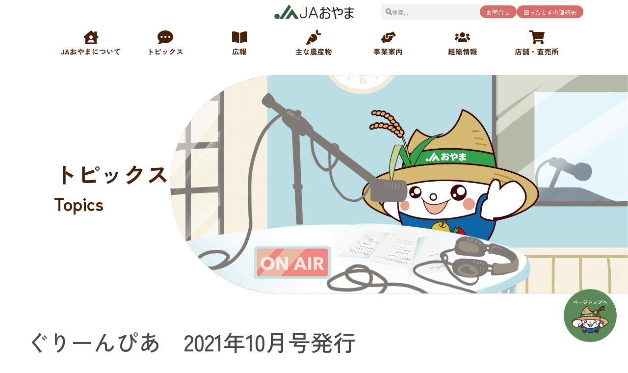

--- FILE ---
content_type: text/html; charset=UTF-8
request_url: https://www.ja-oyama.or.jp/information/%E3%81%90%E3%82%8A%E3%83%BC%E3%82%93%E3%81%B4%E3%81%82%E3%80%802021%E5%B9%B410%E6%9C%88%E5%8F%B7%E7%99%BA%E8%A1%8Cvol-272/
body_size: 14350
content:
<!DOCTYPE html>
<html lang="ja">
<head>   <meta charset="UTF-8">
  <meta name="viewport" content="width=device-width, user-scalable=no, viewport-fit=cover">
  <meta http-equiv="X-UA-Compatible" content="IE=edge">
  <meta name="keywords" content="JAおやま,小山農業協同組合,JA,農協,栃木,おやま,小山市,国分寺町,石橋町,野木町,農業体験,直売所,JAバンク,JA共済,食材宅配,不動産,旅行">
  <meta name="description" content="ＪＡおやまは「人と自然の調和から新たな創造を」を理念に掲げ、人を愛し、自然とふれあい、未来に向けて活力ある地域づくりをめざし、事業を展開しています。">
  <meta name="format-detection" content="telephone=no">  <title>ぐりーんぴあ　2021年10月号発行Vol.272</title>  <!--Googleフォント-->
  <link rel="preconnect" href="https://fonts.googleapis.com" />
  <link rel="preconnect" href="https://fonts.gstatic.com" crossorigin />
  <link href="https://fonts.googleapis.com/css2?family=Kaisei+Opti:wght@400;500;700&family=Noto+Sans+JP:wght@100..900&family=Zen+Kaku+Gothic+New:wght@300;400;500;700;900&family=Zen+Maru+Gothic:wght@300;400;500;700;900&display=swap" rel="stylesheet">
  <!-- Global site tag (gtag.js) - Google Analytics -->
  <script async src="https://www.googletagmanager.com/gtag/js?id=G-9B738R4M6B"></script>
  <script>
    window.dataLayer = window.dataLayer || [];

    function gtag() {
      dataLayer.push(arguments);
    }
    gtag('js', new Date());
    gtag('config', 'G-9B738R4M6B');
  </script>
  <!--テーマcss-->
  <link href="https://www.ja-oyama.or.jp/wp-content/themes/ja-oyama/common/css/styles.css?1740553033315" rel="stylesheet" /> <meta name='robots' content='max-image-preview:large' />
	<style>img:is([sizes="auto" i], [sizes^="auto," i]) { contain-intrinsic-size: 3000px 1500px }</style>
	<link rel='dns-prefetch' href='//cdn.jsdelivr.net' />
<script type="text/javascript">
/* <![CDATA[ */
window._wpemojiSettings = {"baseUrl":"https:\/\/s.w.org\/images\/core\/emoji\/15.0.3\/72x72\/","ext":".png","svgUrl":"https:\/\/s.w.org\/images\/core\/emoji\/15.0.3\/svg\/","svgExt":".svg","source":{"concatemoji":"https:\/\/www.ja-oyama.or.jp\/wp-includes\/js\/wp-emoji-release.min.js?ver=6.7.4"}};
/*! This file is auto-generated */
!function(i,n){var o,s,e;function c(e){try{var t={supportTests:e,timestamp:(new Date).valueOf()};sessionStorage.setItem(o,JSON.stringify(t))}catch(e){}}function p(e,t,n){e.clearRect(0,0,e.canvas.width,e.canvas.height),e.fillText(t,0,0);var t=new Uint32Array(e.getImageData(0,0,e.canvas.width,e.canvas.height).data),r=(e.clearRect(0,0,e.canvas.width,e.canvas.height),e.fillText(n,0,0),new Uint32Array(e.getImageData(0,0,e.canvas.width,e.canvas.height).data));return t.every(function(e,t){return e===r[t]})}function u(e,t,n){switch(t){case"flag":return n(e,"\ud83c\udff3\ufe0f\u200d\u26a7\ufe0f","\ud83c\udff3\ufe0f\u200b\u26a7\ufe0f")?!1:!n(e,"\ud83c\uddfa\ud83c\uddf3","\ud83c\uddfa\u200b\ud83c\uddf3")&&!n(e,"\ud83c\udff4\udb40\udc67\udb40\udc62\udb40\udc65\udb40\udc6e\udb40\udc67\udb40\udc7f","\ud83c\udff4\u200b\udb40\udc67\u200b\udb40\udc62\u200b\udb40\udc65\u200b\udb40\udc6e\u200b\udb40\udc67\u200b\udb40\udc7f");case"emoji":return!n(e,"\ud83d\udc26\u200d\u2b1b","\ud83d\udc26\u200b\u2b1b")}return!1}function f(e,t,n){var r="undefined"!=typeof WorkerGlobalScope&&self instanceof WorkerGlobalScope?new OffscreenCanvas(300,150):i.createElement("canvas"),a=r.getContext("2d",{willReadFrequently:!0}),o=(a.textBaseline="top",a.font="600 32px Arial",{});return e.forEach(function(e){o[e]=t(a,e,n)}),o}function t(e){var t=i.createElement("script");t.src=e,t.defer=!0,i.head.appendChild(t)}"undefined"!=typeof Promise&&(o="wpEmojiSettingsSupports",s=["flag","emoji"],n.supports={everything:!0,everythingExceptFlag:!0},e=new Promise(function(e){i.addEventListener("DOMContentLoaded",e,{once:!0})}),new Promise(function(t){var n=function(){try{var e=JSON.parse(sessionStorage.getItem(o));if("object"==typeof e&&"number"==typeof e.timestamp&&(new Date).valueOf()<e.timestamp+604800&&"object"==typeof e.supportTests)return e.supportTests}catch(e){}return null}();if(!n){if("undefined"!=typeof Worker&&"undefined"!=typeof OffscreenCanvas&&"undefined"!=typeof URL&&URL.createObjectURL&&"undefined"!=typeof Blob)try{var e="postMessage("+f.toString()+"("+[JSON.stringify(s),u.toString(),p.toString()].join(",")+"));",r=new Blob([e],{type:"text/javascript"}),a=new Worker(URL.createObjectURL(r),{name:"wpTestEmojiSupports"});return void(a.onmessage=function(e){c(n=e.data),a.terminate(),t(n)})}catch(e){}c(n=f(s,u,p))}t(n)}).then(function(e){for(var t in e)n.supports[t]=e[t],n.supports.everything=n.supports.everything&&n.supports[t],"flag"!==t&&(n.supports.everythingExceptFlag=n.supports.everythingExceptFlag&&n.supports[t]);n.supports.everythingExceptFlag=n.supports.everythingExceptFlag&&!n.supports.flag,n.DOMReady=!1,n.readyCallback=function(){n.DOMReady=!0}}).then(function(){return e}).then(function(){var e;n.supports.everything||(n.readyCallback(),(e=n.source||{}).concatemoji?t(e.concatemoji):e.wpemoji&&e.twemoji&&(t(e.twemoji),t(e.wpemoji)))}))}((window,document),window._wpemojiSettings);
/* ]]> */
</script>
<link rel='stylesheet' id='sbi_styles-css' href='https://www.ja-oyama.or.jp/wp-content/plugins/instagram-feed/css/sbi-styles.min.css?ver=6.7.1' type='text/css' media='all' />
<style id='wp-emoji-styles-inline-css' type='text/css'>

	img.wp-smiley, img.emoji {
		display: inline !important;
		border: none !important;
		box-shadow: none !important;
		height: 1em !important;
		width: 1em !important;
		margin: 0 0.07em !important;
		vertical-align: -0.1em !important;
		background: none !important;
		padding: 0 !important;
	}
</style>
<link rel='stylesheet' id='wp-block-library-css' href='https://www.ja-oyama.or.jp/wp-includes/css/dist/block-library/style.min.css?ver=6.7.4' type='text/css' media='all' />
<style id='classic-theme-styles-inline-css' type='text/css'>
/*! This file is auto-generated */
.wp-block-button__link{color:#fff;background-color:#32373c;border-radius:9999px;box-shadow:none;text-decoration:none;padding:calc(.667em + 2px) calc(1.333em + 2px);font-size:1.125em}.wp-block-file__button{background:#32373c;color:#fff;text-decoration:none}
</style>
<style id='global-styles-inline-css' type='text/css'>
:root{--wp--preset--aspect-ratio--square: 1;--wp--preset--aspect-ratio--4-3: 4/3;--wp--preset--aspect-ratio--3-4: 3/4;--wp--preset--aspect-ratio--3-2: 3/2;--wp--preset--aspect-ratio--2-3: 2/3;--wp--preset--aspect-ratio--16-9: 16/9;--wp--preset--aspect-ratio--9-16: 9/16;--wp--preset--color--black: #000000;--wp--preset--color--cyan-bluish-gray: #abb8c3;--wp--preset--color--white: #ffffff;--wp--preset--color--pale-pink: #f78da7;--wp--preset--color--vivid-red: #cf2e2e;--wp--preset--color--luminous-vivid-orange: #ff6900;--wp--preset--color--luminous-vivid-amber: #fcb900;--wp--preset--color--light-green-cyan: #7bdcb5;--wp--preset--color--vivid-green-cyan: #00d084;--wp--preset--color--pale-cyan-blue: #8ed1fc;--wp--preset--color--vivid-cyan-blue: #0693e3;--wp--preset--color--vivid-purple: #9b51e0;--wp--preset--gradient--vivid-cyan-blue-to-vivid-purple: linear-gradient(135deg,rgba(6,147,227,1) 0%,rgb(155,81,224) 100%);--wp--preset--gradient--light-green-cyan-to-vivid-green-cyan: linear-gradient(135deg,rgb(122,220,180) 0%,rgb(0,208,130) 100%);--wp--preset--gradient--luminous-vivid-amber-to-luminous-vivid-orange: linear-gradient(135deg,rgba(252,185,0,1) 0%,rgba(255,105,0,1) 100%);--wp--preset--gradient--luminous-vivid-orange-to-vivid-red: linear-gradient(135deg,rgba(255,105,0,1) 0%,rgb(207,46,46) 100%);--wp--preset--gradient--very-light-gray-to-cyan-bluish-gray: linear-gradient(135deg,rgb(238,238,238) 0%,rgb(169,184,195) 100%);--wp--preset--gradient--cool-to-warm-spectrum: linear-gradient(135deg,rgb(74,234,220) 0%,rgb(151,120,209) 20%,rgb(207,42,186) 40%,rgb(238,44,130) 60%,rgb(251,105,98) 80%,rgb(254,248,76) 100%);--wp--preset--gradient--blush-light-purple: linear-gradient(135deg,rgb(255,206,236) 0%,rgb(152,150,240) 100%);--wp--preset--gradient--blush-bordeaux: linear-gradient(135deg,rgb(254,205,165) 0%,rgb(254,45,45) 50%,rgb(107,0,62) 100%);--wp--preset--gradient--luminous-dusk: linear-gradient(135deg,rgb(255,203,112) 0%,rgb(199,81,192) 50%,rgb(65,88,208) 100%);--wp--preset--gradient--pale-ocean: linear-gradient(135deg,rgb(255,245,203) 0%,rgb(182,227,212) 50%,rgb(51,167,181) 100%);--wp--preset--gradient--electric-grass: linear-gradient(135deg,rgb(202,248,128) 0%,rgb(113,206,126) 100%);--wp--preset--gradient--midnight: linear-gradient(135deg,rgb(2,3,129) 0%,rgb(40,116,252) 100%);--wp--preset--font-size--small: 13px;--wp--preset--font-size--medium: 20px;--wp--preset--font-size--large: 36px;--wp--preset--font-size--x-large: 42px;--wp--preset--spacing--20: 0.44rem;--wp--preset--spacing--30: 0.67rem;--wp--preset--spacing--40: 1rem;--wp--preset--spacing--50: 1.5rem;--wp--preset--spacing--60: 2.25rem;--wp--preset--spacing--70: 3.38rem;--wp--preset--spacing--80: 5.06rem;--wp--preset--shadow--natural: 6px 6px 9px rgba(0, 0, 0, 0.2);--wp--preset--shadow--deep: 12px 12px 50px rgba(0, 0, 0, 0.4);--wp--preset--shadow--sharp: 6px 6px 0px rgba(0, 0, 0, 0.2);--wp--preset--shadow--outlined: 6px 6px 0px -3px rgba(255, 255, 255, 1), 6px 6px rgba(0, 0, 0, 1);--wp--preset--shadow--crisp: 6px 6px 0px rgba(0, 0, 0, 1);}:where(.is-layout-flex){gap: 0.5em;}:where(.is-layout-grid){gap: 0.5em;}body .is-layout-flex{display: flex;}.is-layout-flex{flex-wrap: wrap;align-items: center;}.is-layout-flex > :is(*, div){margin: 0;}body .is-layout-grid{display: grid;}.is-layout-grid > :is(*, div){margin: 0;}:where(.wp-block-columns.is-layout-flex){gap: 2em;}:where(.wp-block-columns.is-layout-grid){gap: 2em;}:where(.wp-block-post-template.is-layout-flex){gap: 1.25em;}:where(.wp-block-post-template.is-layout-grid){gap: 1.25em;}.has-black-color{color: var(--wp--preset--color--black) !important;}.has-cyan-bluish-gray-color{color: var(--wp--preset--color--cyan-bluish-gray) !important;}.has-white-color{color: var(--wp--preset--color--white) !important;}.has-pale-pink-color{color: var(--wp--preset--color--pale-pink) !important;}.has-vivid-red-color{color: var(--wp--preset--color--vivid-red) !important;}.has-luminous-vivid-orange-color{color: var(--wp--preset--color--luminous-vivid-orange) !important;}.has-luminous-vivid-amber-color{color: var(--wp--preset--color--luminous-vivid-amber) !important;}.has-light-green-cyan-color{color: var(--wp--preset--color--light-green-cyan) !important;}.has-vivid-green-cyan-color{color: var(--wp--preset--color--vivid-green-cyan) !important;}.has-pale-cyan-blue-color{color: var(--wp--preset--color--pale-cyan-blue) !important;}.has-vivid-cyan-blue-color{color: var(--wp--preset--color--vivid-cyan-blue) !important;}.has-vivid-purple-color{color: var(--wp--preset--color--vivid-purple) !important;}.has-black-background-color{background-color: var(--wp--preset--color--black) !important;}.has-cyan-bluish-gray-background-color{background-color: var(--wp--preset--color--cyan-bluish-gray) !important;}.has-white-background-color{background-color: var(--wp--preset--color--white) !important;}.has-pale-pink-background-color{background-color: var(--wp--preset--color--pale-pink) !important;}.has-vivid-red-background-color{background-color: var(--wp--preset--color--vivid-red) !important;}.has-luminous-vivid-orange-background-color{background-color: var(--wp--preset--color--luminous-vivid-orange) !important;}.has-luminous-vivid-amber-background-color{background-color: var(--wp--preset--color--luminous-vivid-amber) !important;}.has-light-green-cyan-background-color{background-color: var(--wp--preset--color--light-green-cyan) !important;}.has-vivid-green-cyan-background-color{background-color: var(--wp--preset--color--vivid-green-cyan) !important;}.has-pale-cyan-blue-background-color{background-color: var(--wp--preset--color--pale-cyan-blue) !important;}.has-vivid-cyan-blue-background-color{background-color: var(--wp--preset--color--vivid-cyan-blue) !important;}.has-vivid-purple-background-color{background-color: var(--wp--preset--color--vivid-purple) !important;}.has-black-border-color{border-color: var(--wp--preset--color--black) !important;}.has-cyan-bluish-gray-border-color{border-color: var(--wp--preset--color--cyan-bluish-gray) !important;}.has-white-border-color{border-color: var(--wp--preset--color--white) !important;}.has-pale-pink-border-color{border-color: var(--wp--preset--color--pale-pink) !important;}.has-vivid-red-border-color{border-color: var(--wp--preset--color--vivid-red) !important;}.has-luminous-vivid-orange-border-color{border-color: var(--wp--preset--color--luminous-vivid-orange) !important;}.has-luminous-vivid-amber-border-color{border-color: var(--wp--preset--color--luminous-vivid-amber) !important;}.has-light-green-cyan-border-color{border-color: var(--wp--preset--color--light-green-cyan) !important;}.has-vivid-green-cyan-border-color{border-color: var(--wp--preset--color--vivid-green-cyan) !important;}.has-pale-cyan-blue-border-color{border-color: var(--wp--preset--color--pale-cyan-blue) !important;}.has-vivid-cyan-blue-border-color{border-color: var(--wp--preset--color--vivid-cyan-blue) !important;}.has-vivid-purple-border-color{border-color: var(--wp--preset--color--vivid-purple) !important;}.has-vivid-cyan-blue-to-vivid-purple-gradient-background{background: var(--wp--preset--gradient--vivid-cyan-blue-to-vivid-purple) !important;}.has-light-green-cyan-to-vivid-green-cyan-gradient-background{background: var(--wp--preset--gradient--light-green-cyan-to-vivid-green-cyan) !important;}.has-luminous-vivid-amber-to-luminous-vivid-orange-gradient-background{background: var(--wp--preset--gradient--luminous-vivid-amber-to-luminous-vivid-orange) !important;}.has-luminous-vivid-orange-to-vivid-red-gradient-background{background: var(--wp--preset--gradient--luminous-vivid-orange-to-vivid-red) !important;}.has-very-light-gray-to-cyan-bluish-gray-gradient-background{background: var(--wp--preset--gradient--very-light-gray-to-cyan-bluish-gray) !important;}.has-cool-to-warm-spectrum-gradient-background{background: var(--wp--preset--gradient--cool-to-warm-spectrum) !important;}.has-blush-light-purple-gradient-background{background: var(--wp--preset--gradient--blush-light-purple) !important;}.has-blush-bordeaux-gradient-background{background: var(--wp--preset--gradient--blush-bordeaux) !important;}.has-luminous-dusk-gradient-background{background: var(--wp--preset--gradient--luminous-dusk) !important;}.has-pale-ocean-gradient-background{background: var(--wp--preset--gradient--pale-ocean) !important;}.has-electric-grass-gradient-background{background: var(--wp--preset--gradient--electric-grass) !important;}.has-midnight-gradient-background{background: var(--wp--preset--gradient--midnight) !important;}.has-small-font-size{font-size: var(--wp--preset--font-size--small) !important;}.has-medium-font-size{font-size: var(--wp--preset--font-size--medium) !important;}.has-large-font-size{font-size: var(--wp--preset--font-size--large) !important;}.has-x-large-font-size{font-size: var(--wp--preset--font-size--x-large) !important;}
:where(.wp-block-post-template.is-layout-flex){gap: 1.25em;}:where(.wp-block-post-template.is-layout-grid){gap: 1.25em;}
:where(.wp-block-columns.is-layout-flex){gap: 2em;}:where(.wp-block-columns.is-layout-grid){gap: 2em;}
:root :where(.wp-block-pullquote){font-size: 1.5em;line-height: 1.6;}
</style>
<link rel='stylesheet' id='contact-form-7-css' href='https://www.ja-oyama.or.jp/wp-content/plugins/contact-form-7/includes/css/styles.css?ver=6.0.4' type='text/css' media='all' />
<link rel="https://api.w.org/" href="https://www.ja-oyama.or.jp/wp-json/" /><link rel="EditURI" type="application/rsd+xml" title="RSD" href="https://www.ja-oyama.or.jp/xmlrpc.php?rsd" />
<meta name="generator" content="WordPress 6.7.4" />
<link rel="canonical" href="https://www.ja-oyama.or.jp/information/%e3%81%90%e3%82%8a%e3%83%bc%e3%82%93%e3%81%b4%e3%81%82%e3%80%802021%e5%b9%b410%e6%9c%88%e5%8f%b7%e7%99%ba%e8%a1%8cvol-272/" />
<link rel='shortlink' href='https://www.ja-oyama.or.jp/?p=5476' />
<link rel="alternate" title="oEmbed (JSON)" type="application/json+oembed" href="https://www.ja-oyama.or.jp/wp-json/oembed/1.0/embed?url=https%3A%2F%2Fwww.ja-oyama.or.jp%2Finformation%2F%25e3%2581%2590%25e3%2582%258a%25e3%2583%25bc%25e3%2582%2593%25e3%2581%25b4%25e3%2581%2582%25e3%2580%25802021%25e5%25b9%25b410%25e6%259c%2588%25e5%258f%25b7%25e7%2599%25ba%25e8%25a1%258cvol-272%2F" />
<link rel="alternate" title="oEmbed (XML)" type="text/xml+oembed" href="https://www.ja-oyama.or.jp/wp-json/oembed/1.0/embed?url=https%3A%2F%2Fwww.ja-oyama.or.jp%2Finformation%2F%25e3%2581%2590%25e3%2582%258a%25e3%2583%25bc%25e3%2582%2593%25e3%2581%25b4%25e3%2581%2582%25e3%2580%25802021%25e5%25b9%25b410%25e6%259c%2588%25e5%258f%25b7%25e7%2599%25ba%25e8%25a1%258cvol-272%2F&#038;format=xml" />
<link rel="icon" href="https://www.ja-oyama.or.jp/wp-content/uploads/2025/02/favicon-150x150.png" sizes="32x32" />
<link rel="icon" href="https://www.ja-oyama.or.jp/wp-content/uploads/2025/02/favicon.png" sizes="192x192" />
<link rel="apple-touch-icon" href="https://www.ja-oyama.or.jp/wp-content/uploads/2025/02/favicon.png" />
<meta name="msapplication-TileImage" content="https://www.ja-oyama.or.jp/wp-content/uploads/2025/02/favicon.png" />
</head>
<body id="page-top">
  <!--google cse-->
  <script async src="https://cse.google.com/cse.js?cx=bf9f89c37287419b9"></script>
  <header class="pc:pb-[2rem] relative z-40 sp:flex sp:items-center sp:justify-between" x-data="{}">
    <div class="px-[10rem] py-[1rem] flex items-center justify-center relative z-10 sp:px-[2rem] sp:py-[1rem] sp:justify-start">  <a href="https://www.ja-oyama.or.jp"><img src="https://www.ja-oyama.or.jp/wp-content/themes/ja-oyama/images/header/logo.png?1740553033315" class="w-[17.8rem] sp:w-[12.5rem]" alt="JAおやま"></a>  <div class="absolute top-1/2 -translate-y-1/2 right-[10rem] flex items-center justify-end gap-[0.7rem] sp:hidden">
        <form id="cse-search-box" action="https://www.google.com/search" class="">
          <input type="hidden" name="cx" value="bf9f89c37287419b9" />
          <input type="hidden" name="ie" value="UTF-8" />
          <div class="w-[22rem] h-[3.5rem] bg-[#F1F2F3] rounded-[0.5rem] flex items-center px-[1rem] gap-[1.2rem]">
            <button type="submit"><img src="https://www.ja-oyama.or.jp/wp-content/themes/ja-oyama/images/header/ic-search.png?1740553033315" class="w-[1.5rem]"></button>
            <input type="text" name="q" placeholder="検索..." class="bg-transparent text-[1.3rem] flex-auto focus:outline-none" />
          </div>
        </form>
        <nav class="flex items-center justify-end gap-[0.7rem]">
          <a href="https://www.ja-oyama.or.jp/contact" class="px-[1.5rem] py-[0.5rem] bg-[#D96E69] rounded-[3rem] text-[1.3rem] text-white">お問合せ</a>
          <a href="https://www.ja-oyama.or.jp/emergency" class="px-[1.5rem] py-[0.5rem] bg-[#D96E69] rounded-[3rem] text-[1.3rem] text-white">困ったときの連絡先</a>
        </nav>
      </div>
    </div>
    <div class="sp flex items-center justify-end gap-[1.5rem] pr-[2rem] relative z-10">
      <button class="w-[1.6rem] aspect-square relative" @click="$store.spMenu = !$store.spMenu">
        <div class="w-full h-[0.2rem] rounded-[0.1rem] bg-font absolute top-0 left-1/2 -translate-x-1/2 duration-300" :class="{'top-1/2 -translate-y-1/2 rotate-45':$store.spMenu}"></div>
        <div class="w-full h-[0.2rem] rounded-[0.1rem] bg-font absolute top-1/2 -translate-y-1/2 left-1/2 -translate-x-1/2 duration-300" :class="{'opacity-0':$store.spMenu}"></div>
        <div class="w-full h-[0.2rem] rounded-[0.1rem] bg-font absolute bottom-0 left-1/2 -translate-x-1/2" :class="{'bottom-1/2 translate-y-1/2 -rotate-45':$store.spMenu}"></div>
      </button>
    </div>
    <nav class="px-[12rem] mt-[1rem] sp:absolute sp:top-0 sp:left-0 sp:px-0 sp:w-full sp:max-h-screen sp:overflow-y-scroll sp:pb-[10rem] sp:bg-white sp:pt-[7rem]" x-show="!$store.isMobile || $store.spMenu" x-collapse x-cloak>
      <form id="cse-search-box" action="https://www.google.com/search" class="sp">
        <input type="hidden" name="cx" value="bf9f89c37287419b9" />
        <input type="hidden" name="ie" value="UTF-8" />
        <div class="w-[23rem] h-[3.5rem] bg-[#F1F2F3] rounded-[1.8rem] flex items-center px-[1rem] gap-[1.2rem] mx-auto">
          <button type="submit"><img src="https://www.ja-oyama.or.jp/wp-content/themes/ja-oyama/images/header/ic-search.png?1740553033315" class="w-[1.5rem]"></button>
          <input type="text" name="q" placeholder="検索..." class="bg-transparent text-[1.3rem] flex-auto focus:outline-none" />
        </div>
      </form>
      <ul class="grid grid-cols-7 sp:grid-cols-1 sp:mt-[4rem] sp:px-[1.5rem]">
        <li>
          <a href="https://www.ja-oyama.or.jp/about" class="flex flex-col gap-[0.5rem] items-center group sp:px-[2rem] sp:flex-row sp:gap-[2.5rem] sp:relative sp:h-[5.5rem] hover:!no-underline" @mouseover="if(!$store.isMobile){$store.megaMenu = false}">
            <div class="w-full h-[4rem] flex items-center justify-center [&_svg]:w-[3.4rem] [&_svg]:h-auto [&_path]:duration-300 [&_path]:transition-[fill] [&_path]:group-hover:fill-[#EC6666] sp:w-[2.5rem]">
              <svg id="_レイヤー_2" data-name="レイヤー 2" xmlns="http://www.w3.org/2000/svg" viewBox="0 0 34.09 30.18">
                <defs>
                  <style>
                    .cls-1 {
                      fill: #472209;
                    }
                  </style>
                </defs>
                <g id="_デザイン" data-name="デザイン">
                  <path class="cls-1" d="M34.01,14.24l-3.64-3.1c-.05-.04-.08-.11-.08-.18V2.69c0-.13-.11-.24-.24-.24h-5.23c-.13,0-.24.11-.24.24v3.02c0,.2-.24.31-.39.18L17.35.06c-.09-.07-.22-.08-.3,0L.08,14.23c-.1.08-.11.23-.03.33l2.5,3c.08.1.23.11.33.03l.88-.74c.15-.13.39-.02.39.18v12.92c0,.13.1.24.24.24h25.05c.13,0,.24-.11.24-.24v-13.14c0-.2.24-.31.39-.18l1.11.94c.1.08.25.07.33-.03l2.53-2.97c.08-.1.07-.25-.03-.33ZM17.05,10.74c2.15,0,3.89,1.74,3.89,3.89s-1.74,3.89-3.89,3.89-3.89-1.74-3.89-3.89,1.74-3.89,3.89-3.89ZM8.89,26.45c.92-3.65,4.22-6.35,8.16-6.35s7.23,2.7,8.16,6.35H8.89Z" />
                </g>
              </svg>
            </div>
            <span class="text-[1.6rem] font-bold border-b-[0.15rem] border-solid border-transparent duration-300 group-hover:text-[#EC6666] group-hover:border-b-[#EC6666]">JAおやまについて</span>
            <div class="sp absolute bottom-0 left-0 w-full h-[0.3rem] bg-[url(../../images/header/border-dots.png)] bg-contain bg-repeat-x translate-y-1/2"></div>
          </a>
        </li>
        <li>
          <a href="https://www.ja-oyama.or.jp/topics" class="flex flex-col gap-[0.5rem] items-center group sp:px-[2rem] sp:flex-row sp:gap-[2.5rem] sp:relative sp:h-[5.5rem] hover:!no-underline" @mouseover="if(!$store.isMobile){$store.megaMenu = false}">
            <div class="w-full h-[4rem] flex items-center justify-center [&_svg]:w-[3.5rem] [&_svg]:h-auto [&_path]:duration-300 [&_path]:transition-[fill] [&_path]:group-hover:fill-[#EC6666] sp:w-[2.5rem]">
              <svg id="_レイヤー_2" data-name="レイヤー 2" xmlns="http://www.w3.org/2000/svg" viewBox="0 0 34.78 29.46">
                <defs>
                  <style>
                    .cls-1 {
                      fill: #472209;
                    }
                  </style>
                </defs>
                <g id="_デザイン" data-name="デザイン">
                  <path class="cls-1" d="M17.39,0C7.78,0,0,6.11,0,13.66c0,3.54,1.72,6.77,4.53,9.19-.56,1.28-1.31,2.88-1.84,3.65-.95,1.37-2.13,1.79-1.85,2.55.28.76,4.15.48,6.93-.98,1.12-.59,2.03-1.27,2.72-1.88,2.11.72,4.45,1.12,6.9,1.12,9.6,0,17.39-6.12,17.39-13.66S26.99,0,17.39,0ZM9.09,15.99c-1.25,0-2.27-1.02-2.27-2.27s1.02-2.27,2.27-2.27,2.27,1.02,2.27,2.27-1.02,2.27-2.27,2.27ZM17.61,15.99c-1.25,0-2.27-1.02-2.27-2.27s1.02-2.27,2.27-2.27,2.27,1.02,2.27,2.27-1.02,2.27-2.27,2.27ZM26.14,15.99c-1.25,0-2.27-1.02-2.27-2.27s1.02-2.27,2.27-2.27,2.27,1.02,2.27,2.27-1.02,2.27-2.27,2.27Z" />
                </g>
              </svg>
            </div>
            <span class="text-[1.6rem] font-bold border-b-[0.15rem] border-solid border-transparent duration-300 group-hover:text-[#EC6666] group-hover:border-b-[#EC6666]">トピックス</span>
            <div class="sp absolute bottom-0 left-0 w-full h-[0.3rem] bg-[url(../../images/header/border-dots.png)] bg-contain bg-repeat-x translate-y-1/2"></div>
          </a>
        </li>
        <li class="relative">
          <a href="https://www.ja-oyama.or.jp/information/" class="flex flex-col gap-[0.5rem] items-center group duration-300 sp:px-[2rem] sp:flex-row sp:gap-[2.5rem] sp:relative sp:h-[5.5rem] hover:!no-underline" :class="{'bg-[#EC6666]/30':$store.megaMenu == 'kouhou'}" @mouseover="if(!$store.isMobile){$store.megaMenu = 'kouhou'}">
            <div class="w-full h-[4rem] flex items-center justify-center [&_svg]:w-[3.4rem] [&_svg]:h-auto [&_path]:duration-300 [&_path]:transition-[fill] [&_path]:group-hover:fill-[#EC6666] sp:w-[2.5rem]" :class="{'[&_path]:fill-[#EC6666]':$store.megaMenu == 'kouhou'}">
              <svg id="_レイヤー_2" data-name="レイヤー 2" xmlns="http://www.w3.org/2000/svg" viewBox="0 0 46.54 35.55">
                <defs>
                  <style>
                    .cls-1 {
                      fill: #472209;
                    }
                  </style>
                </defs>
                <g id="_デザイン" data-name="デザイン">
                  <g>
                    <path class="cls-1" d="M21.88,5.27v29.16c0,.8-.83,1.35-1.56,1.02-1.87-.84-5.34-2.13-10.02-2.72s-7.76-.75-9.22-.77c-.61,0-1.09-.51-1.09-1.11V1.75c0-.44.26-.85.66-1.02.75-.32,2.25-.73,5.03-.73,3.92,0,12.88,3.25,15.47,4.23.43.16.72.58.72,1.04Z" />
                    <path class="cls-1" d="M24.65,5.27v29.16c0,.8.83,1.35,1.56,1.02,1.87-.84,5.34-2.13,10.02-2.72,4.79-.61,7.76-.75,9.22-.77.61,0,1.09-.51,1.09-1.11V1.75c0-.44-.26-.85-.66-1.02C45.12.41,43.63,0,40.85,0c-3.92,0-12.88,3.25-15.47,4.23-.43.16-.72.58-.72,1.04Z" />
                  </g>
                </g>
              </svg>
            </div>
            <span class="text-[1.6rem] font-bold border-b-[0.15rem] border-solid border-transparent duration-300 group-hover:text-[#EC6666] group-hover:border-b-[#EC6666]" :class="{'pc:border-b-[#EC6666] text-[#EC6666]':$store.megaMenu == 'kouhou'}">広報</span>
            <div class="sp absolute bottom-0 left-0 w-full h-[0.3rem] bg-[url(../../images/header/border-dots.png)] bg-contain bg-repeat-x translate-y-1/2"></div>
          </a>
          <button class="sp w-[1.5rem] aspect-square absolute top-[2.75rem] -translate-y-1/2 right-[2rem] duration-300" :class="{'rotate-45':$store.megaMenu == 'kouhou'}" @click="if($store.isMobile){if($store.megaMenu != 'kouhou'){$store.megaMenu = 'kouhou'}else{$store.megaMenu = false}}">
            <div class="w-full h-[0.2rem] rounded-[0.1rem] bg-[#EC6666] absolute top-1/2 -translate-y-1/2 left-1/2 -translate-x-1/2"></div>
            <div class="w-full h-[0.2rem] rounded-[0.1rem] bg-[#EC6666] absolute top-1/2 -translate-y-1/2 left-1/2 -translate-x-1/2 rotate-90"></div>
          </button>
          <ul x-show="$store.megaMenu == 'kouhou'" x-collapse x-cloak @mouseleave="if(!$store.isMobile){$store.megaMenu = false}" class="absolute top-[calc(100%+3rem)] left-1/2 -translate-x-1/2 w-[14.5rem] bg-white pc:p-[1rem] sp:relative sp:w-full sp:top-auto sp:left-auto sp:translate-x-0 sp:bg-[#EC6666]/10">
            <li>
              <a href="https://www.ja-oyama.or.jp/information/#public" class="text-[1.3rem] text-medium flex items-center justify-center w-full h-[5.5rem] text-center border-b border-dotted border-[#EC6666] duration-300 hover:text-[#EC6666] sp:text-[1.6rem] sp:font-bold sp:justify-start sp:px-[2.5rem] sp:gap-[3rem] sp:border-b-0 sp:relative">
                <div class="sp border-transparent border-l-[1.5rem] border-t-[0.8rem] border-b-[0.8rem] border-l-[#EC6666]"></div> 広報誌一覧<br class="pc"> （正組合員向け） <div class="sp absolute bottom-0 left-0 w-full h-[0.3rem] bg-[url(../../images/header/border-dots.png)] bg-contain bg-repeat-x translate-y-1/2"></div>
              </a>
            </li>
            <li>
              <a href="https://www.ja-oyama.or.jp/information/#quasi" class="text-[1.3rem] text-medium flex items-center justify-center w-full h-[5.5rem] text-center border-b border-dotted border-[#EC6666] duration-300 hover:text-[#EC6666] sp:text-[1.6rem] sp:font-bold sp:justify-start sp:px-[2.5rem] sp:gap-[3rem] sp:border-b-0 sp:relative">
                <div class="sp border-transparent border-l-[1.5rem] border-t-[0.8rem] border-b-[0.8rem] border-l-[#EC6666]"></div> 広報誌一覧<br class="pc"> （准組合員向け） <div class="sp absolute bottom-0 left-0 w-full h-[0.3rem] bg-[url(../../images/header/border-dots.png)] bg-contain bg-repeat-x translate-y-1/2"></div>
              </a>
            </li>
            <li>
              <a href="https://www.ja-oyama.or.jp/press/" class="text-[1.3rem] text-medium flex items-center justify-center w-full h-[5.5rem] text-center border-b border-dotted border-[#EC6666] duration-300 hover:text-[#EC6666] sp:text-[1.6rem] sp:font-bold sp:justify-start sp:px-[2.5rem] sp:gap-[3rem] sp:border-b-0 sp:relative">
                <div class="sp border-transparent border-l-[1.5rem] border-t-[0.8rem] border-b-[0.8rem] border-l-[#EC6666]"></div> プレスリリース一覧 <div class="sp absolute bottom-0 left-0 w-full h-[0.3rem] bg-[url(../../images/header/border-dots.png)] bg-contain bg-repeat-x translate-y-1/2"></div>
              </a>
            </li>
            <li>
              <a href="https://www.ja-oyama.or.jp/shitendayori/" class="text-[1.3rem] text-medium flex items-center justify-center w-full h-[5.5rem] text-center border-b border-dotted border-[#EC6666] duration-300 hover:text-[#EC6666] sp:text-[1.6rem] sp:font-bold sp:justify-start sp:px-[2.5rem] sp:gap-[3rem] sp:border-b-0 sp:relative">
                <div class="sp border-transparent border-l-[1.5rem] border-t-[0.8rem] border-b-[0.8rem] border-l-[#EC6666]"></div> 支店だより一覧<br class="pc"> （おやまる便り） <div class="sp absolute bottom-0 left-0 w-full h-[0.3rem] bg-[url(../../images/header/border-dots.png)] bg-contain bg-repeat-x translate-y-1/2"></div>
              </a>
            </li>
          </ul>
        </li>
        <li>
          <a href="https://www.ja-oyama.or.jp/products" class="flex flex-col gap-[0.5rem] items-center group sp:px-[2rem] sp:flex-row sp:gap-[2.5rem] sp:relative sp:h-[5.5rem] hover:!no-underline" @mouseover="if(!$store.isMobile){$store.megaMenu = false}">
            <div class="w-full h-[4rem] flex items-center justify-center [&_svg]:w-[3.4rem] [&_svg]:h-auto [&_path]:duration-300 [&_path]:transition-[fill] [&_path]:group-hover:fill-[#EC6666] sp:w-[2.5rem]">
              <svg id="_レイヤー_2" data-name="レイヤー 2" xmlns="http://www.w3.org/2000/svg" viewBox="0 0 46.59 46.79">
                <defs>
                  <style>
                    .cls-1 {
                      fill: #472209;
                    }
                  </style>
                </defs>
                <g id="_デザイン" data-name="デザイン">
                  <g>
                    <path class="cls-1" d="M39.52,10.68c-1.84,0-3.4.58-4.6,1.25.72-1.09,1.37-2.61,1.55-4.67.45-5.16-3.23-7.26-3.23-7.26,0,0-3.34,2.6-3.53,6.93-.15,3.63,2,6.29,2.7,7.06.31.47,2.33,3.25,7.07,3.46,5.18.23,7.12-3.54,7.12-3.54,0,0-2.74-3.23-7.07-3.23Z" />
                    <path class="cls-1" d="M29.78,16.41c-1.73-1.88-3.42-2.5-5.42-3.19s-7,.15-9.5,2.96c-.25.28-.59.76-.99,1.38l5.32,5.29c.59.58.59,1.53,0,2.12-.29.29-.68.44-1.06.44s-.77-.15-1.06-.44l-4.8-4.78C8.19,27.23,1.45,40.57.51,42.53c-1.19,2.5-.31,5.35,2.65,3.85,1.89-.96,7.48-3.6,12.12-5.84l-4.26-4.24c-.59-.58-.59-1.53,0-2.12.58-.59,1.53-.59,2.12,0l5.01,4.98c1.4-.69,2.57-1.27,3.29-1.66,3.23-1.73,10.19-5.54,11.46-8.23,1.27-2.69.16-9.28-3.12-12.85Z" />
                  </g>
                </g>
              </svg>
            </div>
            <span class="text-[1.6rem] font-bold border-b-[0.15rem] border-solid border-transparent duration-300 group-hover:text-[#EC6666] group-hover:border-b-[#EC6666]">主な農産物</span>
            <div class="sp absolute bottom-0 left-0 w-full h-[0.3rem] bg-[url(../../images/header/border-dots.png)] bg-contain bg-repeat-x translate-y-1/2"></div>
          </a>
        </li>
        <li>
          <a href="https://www.ja-oyama.or.jp/service" class="flex flex-col gap-[0.5rem] items-center group sp:px-[2rem] sp:flex-row sp:gap-[2.5rem] sp:relative sp:h-[5.5rem] hover:!no-underline" @mouseover="if(!$store.isMobile){$store.megaMenu = false}">
            <div class="w-full h-[4rem] flex items-center justify-center [&_svg]:w-[3.4rem] [&_svg]:h-auto [&_path]:duration-300 [&_path]:transition-[fill] [&_path]:group-hover:fill-[#EC6666] sp:w-[2.5rem]">
              <svg id="_レイヤー_2" data-name="レイヤー 2" xmlns="http://www.w3.org/2000/svg" viewBox="0 0 47 37.73">
                <defs>
                  <style>
                    .cls-1 {
                      fill: #472209;
                    }
                  </style>
                </defs>
                <g id="_デザイン" data-name="デザイン">
                  <g>
                    <path class="cls-1" d="M38.81,0l8.19,12.38-7.08,5.58-.88-4.58-1.88-1.81-14.96.35v6.38c0,1.81-1.31,2.62-2.81,2.62s-3.23-.69-3.23-3v-9.81l4.85-3.31,9.62-.12L38.81,0Z" />
                    <path class="cls-1" d="M14.27,9.42l-7.31,5.23v5.73L0,24.73l8.5,13,7.88-4.85h12.58l2.62-4.54,3.42-1.58v-5.38l2.54-.27v-6.69h-12.96v5.77c0,3.31-2.54,3.73-6.23,3.73s-4.46-2.12-4.46-3.96.38-10.54.38-10.54Z" />
                  </g>
                </g>
              </svg>
            </div>
            <span class="text-[1.6rem] font-bold border-b-[0.15rem] border-solid border-transparent duration-300 group-hover:text-[#EC6666] group-hover:border-b-[#EC6666]">事業案内</span>
            <div class="sp absolute bottom-0 left-0 w-full h-[0.3rem] bg-[url(../../images/header/border-dots.png)] bg-contain bg-repeat-x translate-y-1/2"></div>
          </a>
        </li>
        <li class="relative">
          <a href="https://www.ja-oyama.or.jp/organization" class="cursor-pointer flex flex-col gap-[0.5rem] items-center group duration-300 sp:px-[2rem] sp:flex-row sp:gap-[2.5rem] sp:relative sp:h-[5.5rem] hover:!no-underline" :class="{'bg-[#EC6666]/30':$store.megaMenu == 'soshiki'}" @mouseover="if(!$store.isMobile){$store.megaMenu = 'soshiki'}">
            <div class="w-full h-[4rem] flex items-center justify-center [&_svg]:w-[3.4rem] [&_svg]:h-auto [&_path]:duration-300 [&_path]:transition-[fill] [&_path]:group-hover:fill-[#EC6666] [&_circle]:duration-300 [&_circle]:transition-[fill] [&_circle]:group-hover:fill-[#EC6666] sp:w-[2.5rem]" :class="{'[&_path]:fill-[#EC6666] [&_circle]:fill-[#EC6666]':$store.megaMenu == 'soshiki'}">
              <svg id="_レイヤー_2" data-name="レイヤー 2" xmlns="http://www.w3.org/2000/svg" viewBox="0 0 46.62 31.24">
                <defs>
                  <style>
                    .cls-1 {
                      fill: #472209;
                    }
                  </style>
                </defs>
                <g id="_デザイン" data-name="デザイン">
                  <g>
                    <circle class="cls-1" cx="23.39" cy="7.88" r="7.88" />
                    <circle class="cls-1" cx="39.58" cy="8.77" r="4.85" />
                    <circle class="cls-1" cx="6.61" cy="8.77" r="4.85" />
                    <path class="cls-1" d="M35.1,31.24c.24,0,.47-.12.6-.33.8-1.27,1.25-2.68,1.25-4.17,0-3.63-2.63-6.81-6.57-8.59-.22-.1-.47-.06-.68.07-1.28.81-3.83,1.36-6.77,1.36s-5.29-.51-6.62-1.27c-.21-.12-.47-.15-.69-.05-3.81,1.8-6.34,4.92-6.34,8.47,0,1.49.45,2.9,1.25,4.17.13.21.36.33.6.33h23.96Z" />
                    <path class="cls-1" d="M39.68,15.12c-2.7,0-5.04,1.19-6.18,2.93.21-.03.43-.05.64-.05,3,0,5.46,3.09,5.82,7.09.04.41.4.71.81.66,3.31-.4,5.85-2.61,5.85-5.28,0-2.96-3.11-5.35-6.94-5.35Z" />
                    <path class="cls-1" d="M6.94,15.12c2.7,0,5.04,1.19,6.18,2.93-.21-.03-.43-.05-.64-.05-3,0-5.46,3.09-5.82,7.09-.04.41-.4.71-.81.66C2.53,25.34,0,23.13,0,20.47c0-2.96,3.11-5.35,6.94-5.35Z" />
                  </g>
                </g>
              </svg>
            </div>
            <span class="text-[1.6rem] font-bold border-b-[0.15rem] border-solid border-transparent duration-300 group-hover:text-[#EC6666] group-hover:border-b-[#EC6666]" :class="{'border-b-[#EC6666] text-[#EC6666]':$store.megaMenu == 'soshiki'}">組織情報</span>
            <div class="sp absolute bottom-0 left-0 w-full h-[0.3rem] bg-[url(../../images/header/border-dots.png)] bg-contain bg-repeat-x translate-y-1/2"></div>
          </a>
          <button class="sp w-[1.5rem] aspect-square absolute top-[2.75rem] -translate-y-1/2 right-[2rem] duration-300" :class="{'rotate-45':$store.megaMenu == 'soshiki'}" @click="if($store.isMobile){if($store.megaMenu != 'soshiki'){$store.megaMenu = 'soshiki'}else{$store.megaMenu = false}}">
            <div class="w-full h-[0.2rem] rounded-[0.1rem] bg-[#EC6666] absolute top-1/2 -translate-y-1/2 left-1/2 -translate-x-1/2"></div>
            <div class="w-full h-[0.2rem] rounded-[0.1rem] bg-[#EC6666] absolute top-1/2 -translate-y-1/2 left-1/2 -translate-x-1/2 rotate-90"></div>
          </button>
          <ul x-show="$store.megaMenu == 'soshiki'" x-collapse x-cloak @mouseleave="if(!$store.isMobile){$store.megaMenu = false}" class="absolute top-[calc(100%+3rem)] left-1/2 -translate-x-1/2 w-[14.5rem] bg-white pc:p-[1rem] sp:relative sp:w-full sp:top-auto sp:left-auto sp:translate-x-0 sp:bg-[#EC6666]/10">
            <li>
              <a href="https://www.ja-oyama.or.jp/recruit" class="text-[1.3rem] text-medium flex items-center justify-center w-full h-[5.5rem] text-center border-b border-dotted border-[#EC6666] duration-300 hover:text-[#EC6666] sp:text-[1.6rem] sp:font-bold sp:justify-start sp:px-[2.5rem] sp:gap-[3rem] sp:border-b-0 sp:relative">
                <div class="sp border-transparent border-l-[1.5rem] border-t-[0.8rem] border-b-[0.8rem] border-l-[#EC6666]"></div> 職員募集 <div class="sp absolute bottom-0 left-0 w-full h-[0.3rem] bg-[url(../../images/header/border-dots.png)] bg-contain bg-repeat-x translate-y-1/2"></div>
              </a>
            </li>
            <li>
              <a href="https://www.ja-oyama.or.jp/wp-content/themes/ja-oyama/pdf/ja-member.pdf" target="_blank" class="text-[1.3rem] text-medium flex items-center justify-center w-full h-[5.5rem] text-center border-b border-dotted border-[#EC6666] duration-300 hover:text-[#EC6666] sp:text-[1.6rem] sp:font-bold sp:justify-start sp:px-[2.5rem] sp:gap-[3rem] sp:border-b-0 sp:relative">
                <div class="sp border-transparent border-l-[1.5rem] border-t-[0.8rem] border-b-[0.8rem] border-l-[#EC6666]"></div> 組合員資格詳細 <div class="sp absolute bottom-0 left-0 w-full h-[0.3rem] bg-[url(../../images/header/border-dots.png)] bg-contain bg-repeat-x translate-y-1/2"></div>
              </a>
            </li>
            <li>
              <a href="https://www.ja-oyama.or.jp/oyamaru/" class="text-[1.3rem] text-medium flex items-center justify-center w-full h-[5.5rem] text-center border-b border-dotted border-[#EC6666] duration-300 hover:text-[#EC6666] sp:text-[1.6rem] sp:font-bold sp:justify-start sp:px-[2.5rem] sp:gap-[3rem] sp:border-b-0 sp:relative">
                <div class="sp border-transparent border-l-[1.5rem] border-t-[0.8rem] border-b-[0.8rem] border-l-[#EC6666]"></div> おやまるくん紹介 <div class="sp absolute bottom-0 left-0 w-full h-[0.3rem] bg-[url(../../images/header/border-dots.png)] bg-contain bg-repeat-x translate-y-1/2"></div>
              </a>
            </li>
            <li>
              <a href="https://www.ja-oyama.or.jp/youth" class="text-[1.3rem] text-medium flex items-center justify-center w-full h-[5.5rem] text-center border-b border-dotted border-[#EC6666] duration-300 hover:text-[#EC6666] sp:text-[1.6rem] sp:font-bold sp:justify-start sp:px-[2.5rem] sp:gap-[3rem] sp:border-b-0 sp:relative">
                <div class="sp border-transparent border-l-[1.5rem] border-t-[0.8rem] border-b-[0.8rem] border-l-[#EC6666]"></div> 青年部 <div class="sp absolute bottom-0 left-0 w-full h-[0.3rem] bg-[url(../../images/header/border-dots.png)] bg-contain bg-repeat-x translate-y-1/2"></div>
              </a>
            </li>
            <li>
              <a href="https://www.ja-oyama.or.jp/women" class="text-[1.3rem] text-medium flex items-center justify-center w-full h-[5.5rem] text-center border-b border-dotted border-[#EC6666] duration-300 hover:text-[#EC6666] sp:text-[1.6rem] sp:font-bold sp:justify-start sp:px-[2.5rem] sp:gap-[3rem] sp:border-b-0 sp:relative">
                <div class="sp border-transparent border-l-[1.5rem] border-t-[0.8rem] border-b-[0.8rem] border-l-[#EC6666]"></div> 女性会 <div class="sp absolute bottom-0 left-0 w-full h-[0.3rem] bg-[url(../../images/header/border-dots.png)] bg-contain bg-repeat-x translate-y-1/2"></div>
              </a>
            </li>
            <li>
              <a href="https://www.ja-oyama.or.jp/organization/#goods" class="text-[1.3rem] text-medium flex items-center justify-center w-full h-[5.5rem] text-center border-b border-dotted border-[#EC6666] duration-300 hover:text-[#EC6666] sp:text-[1.6rem] sp:font-bold sp:justify-start sp:px-[2.5rem] sp:gap-[3rem] sp:border-b-0 sp:relative">
                <div class="sp border-transparent border-l-[1.5rem] border-t-[0.8rem] border-b-[0.8rem] border-l-[#EC6666]"></div> おすすめ加工品 <div class="sp absolute bottom-0 left-0 w-full h-[0.3rem] bg-[url(../../images/header/border-dots.png)] bg-contain bg-repeat-x translate-y-1/2"></div>
              </a>
            </li>
            <li>
          </ul>
        </li>
        <li>
          <a href="https://www.ja-oyama.or.jp/shop" class="flex flex-col gap-[0.5rem] items-center group sp:px-[2rem] sp:flex-row sp:gap-[2.5rem] sp:relative sp:h-[5.5rem] hover:!no-underline" @mouseover="if(!$store.isMobile){$store.megaMenu = false}">
            <div class="w-full h-[4rem] flex items-center justify-center [&_svg]:w-[3.4rem] [&_svg]:h-auto [&_path]:duration-300 [&_path]:transition-[fill] [&_path]:group-hover:fill-[#EC6666] sp:w-[2.5rem]">
              <svg id="_レイヤー_2" data-name="レイヤー 2" xmlns="http://www.w3.org/2000/svg" viewBox="0 0 45.66 40.81">
                <defs>
                  <style>
                    .cls-1 {
                      fill: #472209;
                    }
                  </style>
                </defs>
                <g id="_デザイン" data-name="デザイン">
                  <path class="cls-1" d="M40.02,31.79l.37-1.75c.21-1.01-.55-1.95-1.58-1.95h-22.17v-3.12h23.62c.7,0,1.3-.49,1.45-1.17l3.93-18.52c.09-.4-.22-.78-.63-.78H12.12c-.15,0-.27-.12-.27-.27V.63c0-.35-.28-.63-.63-.63H.63c-.35,0-.63.28-.63.63v3.43c0,.35.28.63.63.63h6.24c.19,0,.35.13.39.31l5.68,26.92c-1.77.9-2.91,2.86-2.5,5.06.34,1.83,1.78,3.33,3.6,3.71,3.04.64,5.72-1.66,5.72-4.59,0-1.23-.48-2.34-1.25-3.17h16.21c-.95,1.03-1.46,2.47-1.17,4.05.34,1.84,1.8,3.35,3.63,3.73,3.03.62,5.69-1.68,5.69-4.6,0-1.94-1.17-3.6-2.84-4.32Z" />
                </g>
              </svg>
            </div>
            <span class="text-[1.6rem] font-bold border-b-[0.15rem] border-solid border-transparent duration-300 group-hover:text-[#EC6666] group-hover:border-b-[#EC6666]">店舗・直売所</span>
            <div class="sp absolute bottom-0 left-0 w-full h-[0.3rem] bg-[url(../../images/header/border-dots.png)] bg-contain bg-repeat-x translate-y-1/2"></div>
          </a>
        </li>
      </ul>
    </nav>
  </header><div class="relative flex items-center px-[12rem] h-[53.6rem] w-full sp:px-[2rem] sp:h-[21rem]">
  <div class="absolute right-0 top-[2rem] w-[102rem] h-[48.6rem] bg-[#939393] pc:[mask-image:url(../../images/post/header-image-mask.png)] pc:[mask-size:100%_100%] sp:w-full sp:h-full sp:top-0">
        <picture>
              <source srcset="https://www.ja-oyama.or.jp/wp-content/themes/ja-oyama/images/post/topics/sp-mv.png" media="(max-width:768px)">
                    <source srcset="https://www.ja-oyama.or.jp/wp-content/themes/ja-oyama/images/post/topics/mv.png" media="(min-width:769px)">
            <img src="https://www.ja-oyama.or.jp/wp-content/themes/ja-oyama/images/post/topics/mv.png" class="w-full h-full object-cover">
    </picture>
      </div>
  <div class="font-bold relative z-10 sp:text-center sp:w-full sp:[filter:drop-shadow(0_0_2px_rgba(255,255,255,1))_drop-shadow(0_0_4px_rgba(255,255,255,1))_drop-shadow(0_0_6px_rgba(255,255,255,1))_drop-shadow(0_0_8px_rgba(255,255,255,1))]">
    <div class="text-[5.1rem] sp:text-[3rem]">トピックス</div>
          <span class="text-[3.9rem] sp:text-[2rem]">Topics</span>
      </div>
</div><main class="l-post-main">
  <div class="l-post-main__content">
        <div class="mt-[4rem] pb-[2rem] border-b border-solid border-[#000000] sp:mt-[2rem]">
      <h1 class="text-[5rem] text-[#494949] text-center font-medium sp:text-[1.9rem]">ぐりーんぴあ　2021年10月号発行Vol.272</h1>
      <time datetime="2021-10-01T11:17:11+09:00" class="block text-center text-[#AAAAAA] text-[3rem] font-medium sp:text-[1.1rem]">2021.10.01</time>
    </div>
    <div class="p-block-editor pc:px-[8.2rem] py-[3rem]">
                </div>
    <a href="https://www.ja-oyama.or.jp/topics" class="flex items-center justify-center w-[38rem] h-[5.9rem] rounded-[3rem] text-[2.4rem] text-white font-medium bg-[#F2AE00] mx-auto mt-[3rem] sp:w-[24rem] sp:h-[3.8rem] sp:text-[1.5rem]">
      トピックス一覧へ
    </a>
  </div>
</main>
  </body>
  <a href="#page-top" class="fixed bottom-[2.5rem] right-[2.5rem] z-10 sp:right-[1.2rem] sp:bottom-[1.2rem] duration-300 hover:opacity-80 hover:translate-x-[0.2rem] hover:translate-y-[0.2rem]">
    <img src="https://www.ja-oyama.or.jp/wp-content/themes/ja-oyama/images/footer/page-top.png?1740553033315" class="w-[11.8rem] sp:w-[7.4rem]" alt="ページ最上部へ">
  </a>
  <footer class="l-footer js-footer mt-[-16rem] sp:mt-[-5rem]">
    <picture class="w-full">
      <source srcset="https://www.ja-oyama.or.jp/wp-content/themes/ja-oyama/images/footer/sp-bg-top.png?1740553033315" media="(max-width:768px)">
      <source srcset="https://www.ja-oyama.or.jp/wp-content/themes/ja-oyama/images/footer/bg-top.png?1740553033315" media="(min-width:769px)">
      <img src="https://www.ja-oyama.or.jp/wp-content/themes/ja-oyama/images/footer/bg-top.png?1740553033315">
    </picture>
    <div class="bg-[#BFD877] -mt-px flex items-center justify-center gap-[8.2rem] pb-[10rem] sp:flex-col sp:gap-[3.5rem] sp:pt-[1rem] sp:pb-[2.5rem]">
      <a href="https://www.ja-oyama.or.jp/oyamaru">
        <img src="https://www.ja-oyama.or.jp/wp-content/themes/ja-oyama/images/footer/oyamaru.png?1740553033315" class="w-[32.3rem] sp:w-[20rem]" alt="おやまるくんのプロフィールはこちら">
      </a>
      <div class="sp:px-[4.5rem] sp:w-full" x-data="{isMobile: $store.isMobile,menuToggle: false}">
        <button class="sp relative z-10 flex items-center justify-center w-full h-[6.8rem] bg-[#22603E] rounded-[1rem] gap-[1rem] mx-auto" @click="menuToggle = !menuToggle">
          <span class="text-[1.5rem] font-bold font-zen text-white">JAおやま案内資料はこちら</span>
          <img src="https://www.ja-oyama.or.jp/wp-content/themes/ja-oyama/images/footer/ic-pdf.png?1740553033315" class="w-[1.7rem]" alt="">
        </button>
        <nav class="w-[74rem] sp:w-full sp:px-[2rem] sp:translate-y-[-1rem] sp:pt-[2rem] sp:bg-[#F1ECDE]" x-show="!isMobile || menuToggle == true" x-collapse>
          <ul class="
          flex flex-wrap gap-[1.5rem] text-[#22603E] text-[1.55rem] font-bold
          sp:flex-col sp:gap-0
        ">
            <li><a href="https://www.ja-oyama.or.jp/wp-content/themes/ja-oyama/pdf/2022/policy.pdf" target="_blank" class="hover:underline sp:p-[1rem] sp:border-b sp:border-dotted sp:border-b-[#22603E] sp:text-[#22603E] sp:font-bold sp:text-[1.5rem] sp:w-full sp:block">ご利用にあたって</a></li>
            <li><a href="https://www.ja-oyama.or.jp/wp-content/themes/ja-oyama/pdf/2022/09.pdf" target="_blank" class="hover:underline sp:p-[1rem] sp:border-b sp:border-dotted sp:border-b-[#22603E] sp:text-[#22603E] sp:font-bold sp:text-[1.5rem] sp:w-full sp:block">個人情報方針について</a></li>
            <li><a href="https://www.ja-oyama.or.jp/wp-content/uploads/2025/04/jaoyama_kozinzixyouho.pdf" target="_blank" class="hover:underline sp:p-[1rem] sp:border-b sp:border-dotted sp:border-b-[#22603E] sp:text-[#22603E] sp:font-bold sp:text-[1.5rem] sp:w-full sp:block">個人情報保護法に基づく<br class="sp">公表事項などに関するご案内</a></li>
            <li><a href="https://www.ja-oyama.or.jp/wp-content/themes/ja-oyama/pdf/11.pdf" target="_blank" class="hover:underline sp:p-[1rem] sp:border-b sp:border-dotted sp:border-b-[#22603E] sp:text-[#22603E] sp:font-bold sp:text-[1.5rem] sp:w-full sp:block">情報セキュリティ基本方針</a></li>
            <li><a href="https://www.ja-oyama.or.jp/wp-content/uploads/2024/03/b035ca4d8e0ab9b9a52ece00835323de.pdf" target="_blank" class="hover:underline sp:p-[1rem] sp:border-b sp:border-dotted sp:border-b-[#22603E] sp:text-[#22603E] sp:font-bold sp:text-[1.5rem] sp:w-full sp:block">マネー・ローンダリング等および<br class="sp">反社会的勢力等への対応に関する基本方針</a></li>
			  <li><a href="https://www.ja-oyama.or.jp/wp-content/themes/ja-oyama/pdf/14.pdf" target="_blank" class="hover:underline sp:p-[1rem] sp:border-b sp:border-dotted sp:border-b-[#22603E] sp:text-[#22603E] sp:font-bold sp:text-[1.5rem] sp:w-full sp:block">利益相反管理方針の概要</a></li>
            <li><a href="https://www.ja-oyama.or.jp/wp-content/uploads/2025/05/ja_oyamanougixyoukixyoudoukumiai.pdf"target="_blank" class="hover:underline sp:p-[1rem] sp:border-b sp:border-dotted sp:border-b-[#22603E] sp:text-[#22603E] sp:font-bold sp:text-[1.5rem] sp:w-full sp:block">女性活躍推進法に係る行動計画</a></li>
			  <li><a href="https://www.ja-oyama.or.jp/wp-content/uploads/2025/04/ja_oyama_koudoukeikaku.pdf"target="_blank" class="hover:underline sp:p-[1rem] sp:border-b sp:border-dotted sp:border-b-[#22603E] sp:text-[#22603E] sp:font-bold sp:text-[1.5rem] sp:w-full sp:block">小山農業協同組合行動計画</a></li>
            <li><a href="https://www.ja-oyama.or.jp/wp-content/themes/ja-oyama/pdf/15.pdf" target="_blank" class="hover:underline sp:p-[1rem] sp:border-b sp:border-dotted sp:border-b-[#22603E] sp:text-[#22603E] sp:font-bold sp:text-[1.5rem] sp:w-full sp:block">金融商品の勧誘方針</a></li>
            <li><a href="https://www.ja-oyama.or.jp/wp-content/uploads/2024/01/ef17ef4f4fd561be6c376bddf044f83d.pdf"target="_blank" class="hover:underline sp:p-[1rem] sp:border-b sp:border-dotted sp:border-b-[#22603E] sp:text-[#22603E] sp:font-bold sp:text-[1.5rem] sp:w-full sp:block">苦情処理措置および<br class="sp">紛争解決措置について</a></li>
            <li><a href="https://www.ja-oyama.or.jp/wp-content/themes/ja-oyama/pdf/19.pdf" target="_blank" class="hover:underline sp:p-[1rem] sp:border-b sp:border-dotted sp:border-b-[#22603E] sp:text-[#22603E] sp:font-bold sp:text-[1.5rem] sp:w-full sp:block">大規模災害への対応方針</a></li>
            <li><a href="https://www.ja-oyama.or.jp/wp-content/uploads/2025/12/ja_oyama_gixyoumuunei.pdf" target="_blank" class="hover:underline sp:p-[1rem] sp:border-b sp:border-dotted sp:border-b-[#22603E] sp:text-[#22603E] sp:font-bold sp:text-[1.5rem] sp:w-full sp:block">組合員・利用者本位の<br class="sp">業務運営にかかる取組方針</a></li>
            <li><a href="https://www.ja-oyama.or.jp/wp-content/themes/ja-oyama/pdf/17.pdf" target="_blank" class="hover:underline sp:p-[1rem] sp:border-b sp:border-dotted sp:border-b-[#22603E] sp:text-[#22603E] sp:font-bold sp:text-[1.5rem] sp:w-full sp:block">リンク集</a></li>
            <li><a href="https://www.ja-oyama.or.jp/wp-content/themes/ja-oyama/pdf/2022/sns_policy.pdf" target="_blank" class="hover:underline sp:p-[1rem] sp:border-b sp:border-dotted sp:border-b-[#22603E] sp:text-[#22603E] sp:font-bold sp:text-[1.5rem] sp:w-full sp:block">ＪＡおやま <br class="sp">ＳＮＳ運営方針・ガイドライン</a></li>
			    <li><a href="https://www.ja-oyama.or.jp/wp-content/uploads/2025/11/ja_oyama_kumiaiKPI.pdf" target="_blank" class="hover:underline sp:p-[1rem] sp:border-b sp:border-dotted sp:border-b-[#22603E] sp:text-[#22603E] sp:font-bold sp:text-[1.5rem] sp:w-full sp:block">組合員・利用者本位の<br class="sp">業務運営に関する取組状況およびKPI実績値の公表について</a></li>
			  <li><a href="https://www.ja-oyama.or.jp/wp-content/uploads/2025/11/ja_oyama_kasutamaharasumento.pdf" target="_blank" class="hover:underline sp:p-[1rem] sp:border-b sp:border-dotted sp:border-b-[#22603E] sp:text-[#22603E] sp:font-bold sp:text-[1.5rem] sp:w-full sp:block">カスタマーハラスメント<br class="sp">対策基本方針</a></li>
			  <li><a href="https://www.ja-oyama.or.jp/wp-content/uploads/2026/01/ja_oyama_kinyukokixyaku.pdf" target="_blank" class="hover:underline sp:p-[1rem] sp:border-b sp:border-dotted sp:border-b-[#22603E] sp:text-[#22603E] sp:font-bold sp:text-[1.5rem] sp:w-full sp:block">金融庁<br class="sp">「顧客本位の業務運営に関する原則」</a></li>
          </ul>
        </nav>
        <ul class="sp flex items-center justify-center gap-[2.5rem] text-[#22603E] text-[1.5rem] font-bold mt-[1.8rem]">
          <li>
            <a href="https://www.ja-oyama.or.jp/sitemap">サイトマップ</a>
          </li>
          <li>
            <a href="https://www.ja-oyama.or.jp/contact">お問い合せ</a>
          </li>
        </ul>
      </div>
    </div>
    <div class="bg-[#F1ECDE] pb-[2rem]">
      <div class="py-[5rem] pl-[20rem] pr-[28rem] flex items-start justify-between sp:py-[2.5rem] sp:px-[2rem] sp:flex-col sp:items-center">
        <div>
          <a href="https://www.ja-oyama.or.jp" class="duration-300 hover:opaicty-80">
            <img src="https://www.ja-oyama.or.jp/wp-content/themes/ja-oyama/images/footer/logo.png?1740553033315" class="w-[16.5rem] sp:w-[17.5rem] sp:mx-auto" alt="JAおやま">
          </a>
          <address class="not-italic text-[1.4rem] text-[#232323] mt-[4rem] sp:mt-[2rem] sp:text-[1.2rem] sp:text-center sp:leading-[1.8]">
            <span class="pc:text-[1.5rem] pc:font-medium">小山農業協同組合</span><br> 〒323-0034　栃木県小山市神鳥谷1-11-32<br> TEL：0285-25-3155
          </address>
        </div>
        <nav class="pc">
          <ul class="text-[1.4rem] text-[#232323] font-medium grid grid-cols-3 gap-[1rem] w-[53rem]">
            <li class="flex items-center gap-[0.6rem]">
              <img src="https://www.ja-oyama.or.jp/wp-content/themes/ja-oyama/images/common/ic-angle-green.png?1740553033315" class="w-[1rem]">
              <a href="https://www.ja-oyama.or.jp/about" class="hover:underline">ＪＡおやまについて</a>
            </li>
            <li class="flex items-center gap-[0.6rem]">
              <img src="https://www.ja-oyama.or.jp/wp-content/themes/ja-oyama/images/common/ic-angle-green.png?1740553033315" class="w-[1rem]">
              <a href="https://www.ja-oyama.or.jp/shop" class="hover:underline">店舗・直売所</a>
            </li>
            <li class="flex items-center gap-[0.6rem]">
              <img src="https://www.ja-oyama.or.jp/wp-content/themes/ja-oyama/images/common/ic-angle-green.png?1740553033315" class="w-[1rem]">
              <a href="https://www.ja-oyama.or.jp/contact" class="hover:underline">お問い合せ</a>
            </li>
            <li class="flex items-center gap-[0.6rem]">
              <img src="https://www.ja-oyama.or.jp/wp-content/themes/ja-oyama/images/common/ic-angle-green.png?1740553033315" class="w-[1rem]">
              <a href="https://www.ja-oyama.or.jp/topics" class="hover:underline">トピックス</a>
            </li>
            <li class="flex items-center gap-[0.6rem]">
              <img src="https://www.ja-oyama.or.jp/wp-content/themes/ja-oyama/images/common/ic-angle-green.png?1740553033315" class="w-[1rem]">
              <a href="https://www.ja-oyama.or.jp/organization" class="hover:underline">組織情報</a>
            </li>
            <li class="flex items-center gap-[0.6rem]">
              <img src="https://www.ja-oyama.or.jp/wp-content/themes/ja-oyama/images/common/ic-angle-green.png?1740553033315" class="w-[1rem]">
              <a href="https://www.ja-oyama.or.jp/emergency" class="hover:underline">困った時の連絡先</a>
            </li>
            <li class="flex items-center gap-[0.6rem]">
              <img src="https://www.ja-oyama.or.jp/wp-content/themes/ja-oyama/images/common/ic-angle-green.png?1740553033315" class="w-[1rem]">
              <a href="https://www.ja-oyama.or.jp/information/" class="hover:underline">広報</a>
            </li>
            <li class="flex items-center gap-[0.6rem]">
              <img src="https://www.ja-oyama.or.jp/wp-content/themes/ja-oyama/images/common/ic-angle-green.png?1740553033315" class="w-[1rem]">
              <a href="https://www.ja-oyama.or.jp/service" class="hover:underline">事業案内</a>
            </li>
            <li class="flex items-center gap-[0.6rem]">
              <img src="https://www.ja-oyama.or.jp/wp-content/themes/ja-oyama/images/common/ic-angle-green.png?1740553033315" class="w-[1rem]">
              <a href="https://www.ja-oyama.or.jp/sitemap" class="hover:underline">サイトマップ</a>
            </li>
            <li class="flex items-center gap-[0.6rem]">
              <img src="https://www.ja-oyama.or.jp/wp-content/themes/ja-oyama/images/common/ic-angle-green.png?1740553033315" class="w-[1rem]">
              <a href="https://www.ja-oyama.or.jp/products" class="hover:underline">主な農産物</a>
            </li>
          </ul>
        </nav>
      </div>
      <p class="text-center text-[1.4rem] text-[#232323] sp:text-[1rem]">© JA OYAMA.All Right Reserved.</p>
    </div>
  </footer>
  <script src="https://www.ja-oyama.or.jp/wp-content/themes/ja-oyama/common/js/vendor.js?1740553033315"></script>
  <script src="https://www.ja-oyama.or.jp/wp-content/themes/ja-oyama/common/js/scripts.js?1740553033315"></script>  <!-- Instagram Feed JS -->
<script type="text/javascript">
var sbiajaxurl = "https://www.ja-oyama.or.jp/wp-admin/admin-ajax.php";
</script>
<script type="text/javascript" src="https://www.ja-oyama.or.jp/wp-includes/js/dist/hooks.min.js?ver=4d63a3d491d11ffd8ac6" id="wp-hooks-js"></script>
<script type="text/javascript" src="https://www.ja-oyama.or.jp/wp-includes/js/dist/i18n.min.js?ver=5e580eb46a90c2b997e6" id="wp-i18n-js"></script>
<script type="text/javascript" id="wp-i18n-js-after">
/* <![CDATA[ */
wp.i18n.setLocaleData( { 'text direction\u0004ltr': [ 'ltr' ] } );
/* ]]> */
</script>
<script type="text/javascript" src="https://www.ja-oyama.or.jp/wp-content/plugins/contact-form-7/includes/swv/js/index.js?ver=6.0.4" id="swv-js"></script>
<script type="text/javascript" id="contact-form-7-js-translations">
/* <![CDATA[ */
( function( domain, translations ) {
	var localeData = translations.locale_data[ domain ] || translations.locale_data.messages;
	localeData[""].domain = domain;
	wp.i18n.setLocaleData( localeData, domain );
} )( "contact-form-7", {"translation-revision-date":"2025-02-18 07:36:32+0000","generator":"GlotPress\/4.0.1","domain":"messages","locale_data":{"messages":{"":{"domain":"messages","plural-forms":"nplurals=1; plural=0;","lang":"ja_JP"},"This contact form is placed in the wrong place.":["\u3053\u306e\u30b3\u30f3\u30bf\u30af\u30c8\u30d5\u30a9\u30fc\u30e0\u306f\u9593\u9055\u3063\u305f\u4f4d\u7f6e\u306b\u7f6e\u304b\u308c\u3066\u3044\u307e\u3059\u3002"],"Error:":["\u30a8\u30e9\u30fc:"]}},"comment":{"reference":"includes\/js\/index.js"}} );
/* ]]> */
</script>
<script type="text/javascript" id="contact-form-7-js-before">
/* <![CDATA[ */
var wpcf7 = {
    "api": {
        "root": "https:\/\/www.ja-oyama.or.jp\/wp-json\/",
        "namespace": "contact-form-7\/v1"
    }
};
/* ]]> */
</script>
<script type="text/javascript" src="https://www.ja-oyama.or.jp/wp-content/plugins/contact-form-7/includes/js/index.js?ver=6.0.4" id="contact-form-7-js"></script>
<script type="text/javascript" src="https://cdn.jsdelivr.net/npm/@alpinejs/collapse@3.x.x/dist/cdn.min.js" id="alpine-collapse-js"></script>
<script type="text/javascript" src="https://cdn.jsdelivr.net/npm/alpinejs@3.x.x/dist/cdn.min.js" id="alpine-core-js"></script>
 </html>

--- FILE ---
content_type: application/javascript
request_url: https://www.ja-oyama.or.jp/wp-content/themes/ja-oyama/common/js/scripts.js?1740553033315
body_size: 5838
content:
"use strict";function _typeof(a){"@babel/helpers - typeof";return _typeof="function"==typeof Symbol&&"symbol"==typeof Symbol.iterator?function(a){return typeof a}:function(a){return a&&"function"==typeof Symbol&&a.constructor===Symbol&&a!==Symbol.prototype?"symbol":typeof a},_typeof(a)}function _classCallCheck(b,a){if(!(b instanceof a))throw new TypeError("Cannot call a class as a function")}function _defineProperties(a,b){for(var c,d=0;d<b.length;d++)c=b[d],c.enumerable=c.enumerable||!1,c.configurable=!0,"value"in c&&(c.writable=!0),Object.defineProperty(a,_toPropertyKey(c.key),c)}function _createClass(a,b,c){return b&&_defineProperties(a.prototype,b),c&&_defineProperties(a,c),Object.defineProperty(a,"prototype",{writable:!1}),a}function _toPropertyKey(a){var b=_toPrimitive(a,"string");return"symbol"==_typeof(b)?b:b+""}function _toPrimitive(a,b){if("object"!=_typeof(a)||!a)return a;var c=a[Symbol.toPrimitive];if(void 0!==c){var d=c.call(a,b||"default");if("object"!=_typeof(d))return d;throw new TypeError("@@toPrimitive must return a primitive value.")}return("string"===b?String:Number)(a)}var map,pageTop=/*#__PURE__*/function(){function a(b){_classCallCheck(this,a),this.el=b,document.querySelector(".js-top-banner-swiper")&&this.mobileBannerSwiper()}return _createClass(a,[{key:"mobileBannerSwiper",value:function(){var a=document.querySelector(".js-top-banner-swiper");new Swiper(a,{loop:!0,slidesPerShow:1,centeredSlides:!0,spaceBetween:2,pagination:{el:".js-top-banner-swiper__pagination",type:"bullets"}})}}])}(),AlpineStore=/*#__PURE__*/function(){function a(b){_classCallCheck(this,a),this.el=b,this.event()}return _createClass(a,[{key:"event",value:function(){// スマホ判別
// メガメニュー開閉用
// スマホメニュー開閉用
Alpine.store("isMobile",768>=window.innerWidth),window.addEventListener("resize",function(){Alpine.store("isMobile",768>=window.innerWidth)}),Alpine.store("megaMenu",!1),Alpine.store("spMenu",!1)}}])}(),cookie={/**
	 * 取得
	 * @param {string} cookieName 取得するCookieの名前
	 */get:function(a){if(!navigator.cookieEnabled)return!1;for(var b=document.cookie,c=b.split(";"),d={},e=[],f="",g="",h=function b(a){var c=0,d=!1;if("object"!==_typeof(a))return!1;for(d in a)c++;return c},j=0,k=c.length;j<k;j++)c[j]&&""!==c[j]&&(e=c[j].split("="),f=e[0].replace(/^\s+/,""),g="",e[1]&&(g=decodeURIComponent(e[1])),d[f]=g);return 0<h(d)?a&&a in d?d[a]:d:""},/**
	 * 設定
	 * @param {string} cookieName 設定するCookieの名前
	 * @param {string} value 設定する値
	 * @param {string} domain 有効ドメイン
	 * @param {string} path 有効パス
	 * @param {string} expires 有効期限
	 * @param {boolean} secure セキュアとするか
	 * @return {boolean} 設定に成功した場合はtrue、失敗した場合はfalseを返す
	 */set:function g(a,b,c,d,e,f){if(!navigator.cookieEnabled||!a||!b)return!1;var h,i,j,k,l=a+"="+encodeURIComponent(b)+";";return c&&(l+="domain="+c+";"),d&&(l+="path="+d+";"),e&&(i=new Date,j=i.getTime(),k=j+60*(60*1e3)*e,h=new Date(k),l+="expires="+h.toGMTString()+";"),f&&!0===f&&location.protocol.match(/https/)&&(l+="secure"),document.cookie=l,!0},/**
	 * 削除
	 * @param {string} cookieName 削除するCookieの名前
	 * @return {boolean} 削除に成功した場合はtrue、失敗した場合はfalseを返す
	 */del:function b(a){if(!navigator.cookieEnabled||!a)return!1;var c=this.get();if(c[a]){var d=a+"=;",e=new Date(0);return d+="expires="+e.toGMTString()+"",document.cookie=d,!0}return!1}},FormConvert=/*#__PURE__*/function(){function a(b,c){_classCallCheck(this,a),this.el=b,0<$("."+this.el).length&&this.event()}return _createClass(a,[{key:"event",value:function a(){//全角から半角
function b(a){return a=a.replace(/[！-～]/g,function(a){return String.fromCharCode(a.charCodeAt(0)-65248)}),a=a.replace(/[-－﹣−‐⁃‑‒–—﹘―⎯⏤ーｰ─━]/g,"-"),a}var c=document.querySelector(".js-convert");c.addEventListener("blur",function(){var a=c.value,d=b(a);c.value=d})}}])}(),GoodsSwiper=/*#__PURE__*/function(){function a(b,c){_classCallCheck(this,a),this.el=b,document.querySelector(".js-goods-swiper")&&this.event()}return _createClass(a,[{key:"event",value:function a(){var b=".js-goods-swiper";new Swiper(b,{loop:!0,spaceBetween:2,navigation:{nextEl:".js-goods-swiper__next",prevEl:".js-goods-swiper__prev"},pagination:{el:".js-goods-swiper__pagination",type:"bullets",clickable:!0}})}}])}(),ImgParallax=/*#__PURE__*/function(){function a(b,c){_classCallCheck(this,a),this.el=b,0<$("."+this.el).length&&this.event()}return _createClass(a,[{key:"event",value:function a(){var b=this.el,c=document.querySelectorAll("."+this.el);c.forEach(function(a,c){var d,e;$(a).css({"object-fit":"cover","object-position":"50% 0%",width:"100%",height:"100%"}),d="50% 100%",e=$(a).data("scrub")?$(a).data("scrub"):3,a.classList.add(b+c),gsap.to("."+b+c,{objectPosition:d,scrollTrigger:{trigger:"."+b+c,// 要素がビューポートに入ったときにアニメーション開始
start:"top bottom",end:"bottom top",scrub:e,merker:!0}})})}}])}(),InviewEvent=/*#__PURE__*/function(){function a(b,c){_classCallCheck(this,a),$(".js-load-inview").animate({opacity:"1"}),this.el="."+b,this.all=this.el+"-all",this.eachUp=this.el+"-each",this.eachItem=this.el+"-eachItem",this.eachItemFast=this.el+"-eachItem-fast",this.eachItemDelay=this.el+"-eachItem-delay",0<$(this.el).length&&this.event()}return _createClass(a,[{key:"event",value:function a(){var b=this,c={threshold:[0,.05,.1,1]},d={threshold:[0,.9,1]},f=new IntersectionObserver(function(a){a.forEach(function(a){var c=a.target;.05<=a.intersectionRatio&&(c.classList.add("is-inview"),c.classList.contains("js-inview-each")&&b.inviewEachUp(c),c.classList.contains("js-inview-lottie")&&b.inviewLottie(c),f.unobserve(c))})},c),g=new IntersectionObserver(function(a){a.forEach(function(a){var c=a.target;.9<=a.intersectionRatio?(c.classList.add("is-inview"),c.classList.contains("js-inview-each")&&b.inviewEachUp(c),g.unobserve(c)):c.classList.remove("is-inview")})},d),h=document.querySelectorAll(this.el),i=document.querySelectorAll(this.all);h.forEach(function(a){f.observe(a)}),i.forEach(function(a){g.observe(a)})}},{key:"inviewEachUp",value:function b(a){$(a).find(this.eachItem).each(function(a,b){gsap.to($(b),{// duration: 0.8,
// alpha: 1,
delay:.2*a,// y: 0,
// x: 0,
onComplete:function a(){$(b).addClass("is-inview")}})}),$(a).find(this.eachItemFast).each(function(a,b){gsap.to($(b),{// duration: 0.8,
// alpha: 1,
delay:.1*a,// y: 0,
// x: 0,
onComplete:function a(){$(b).addClass("is-inview")}})}),$(a).find(this.eachItemDelay).each(function(a,b){gsap.to($(b),{// duration: 0.8,
// alpha: 1,
delay:.5*a,// y: 0,
// x: 0,
onComplete:function a(){$(b).addClass("is-inview")}})})}},{key:"inviewLottie",value:function b(a){$(a).hasClass("js-lottie-flow")&&lottie.flow(),$(a).hasClass("js-lottie-no01")&&lottie.no01(),$(a).hasClass("js-lottie-no02")&&lottie.no02(),$(a).hasClass("js-lottie-no03")&&lottie.no03(),$(a).hasClass("js-lottie-no04")&&lottie.no04(),$(a).hasClass("js-lottie-no05")&&lottie.no05(),$(a).hasClass("js-lottie-no06")&&lottie.no06(),$(a).hasClass("js-lottie-no07")&&lottie.no07()}}])}(),currentInfoWindow=null,marker=[],infoWindow=[];// 参考サイト
// https://hacknote.jp/archives/15289/
// ------------------------------------------
// imgタグに「js-parallax」クラス、そのimgタグに要素をラップしてheightを指定すると、画像がはみ出た分が動く
// 「data-scrub」属性に数字を入れると、動きの滑らかさが変わる
// ------------------------------------------
function initializeMap(){var a=new google.maps.LatLng(36.350595,139.826106),b=[// マーカーを立てる場所名・緯度・経度
{name:"\u672C\u5E97",address:"\u5C0F\u5C71\u5E02\u795E\u9CE5\u8C371-11-32",lat:36.30148,lng:139.79031,icon:"../wp-content/themes/ja-oyama/images/post/shop/pin1.png"},{name:"\u304A\u3084\u307E\u5E83\u57DF\u8FB2\u6A5F\u30BB\u30F3\u30BF\u30FC",address:"\u5C0F\u5C71\u5E02\u5927\u5B57\u5C0F\u888B170-2",lat:36.313764,lng:139.754415,icon:"../wp-content/themes/ja-oyama/images/post/shop/pin1.png"},{name:"\u897F\u90E8\u9752\u679C\u7269\u96C6\u51FA\u8377\u6240",address:"\u5C0F\u5C71\u5E02\u5927\u5B57\u5C0F\u888B201",lat:36.314628,lng:139.754482,icon:"../wp-content/themes/ja-oyama/images/post/shop/pin1.png"},{name:"\u5927\u8C37\u652F\u5E97",address:"\u5C0F\u5C71\u5E02\u6A2A\u5009\u65B0\u75307-33",lat:36.272965,lng:139.822936,icon:"../wp-content/themes/ja-oyama/images/post/shop/pin2.png"},{name:"\u9593\u3005\u7530\u652F\u5E97",address:"\u5C0F\u5C71\u5E02\u4E59\u59733-7-36",lat:36.261421,lng:139.762963,icon:"../wp-content/themes/ja-oyama/images/post/shop/pin2.png"},{name:"\u7F8E\u7530\u652F\u5E97",address:"\u5C0F\u5C71\u5E02\u5C0F\u888B202-1",lat:36.315276,lng:139.754979,icon:"../wp-content/themes/ja-oyama/images/post/shop/pin2.png"},{name:"\u6851\u7D79\u652F\u5E97",address:"\u5C0F\u5C71\u5E02\u51FA\u4E951083-3",lat:36.336386,lng:139.851328,icon:"../wp-content/themes/ja-oyama/images/post/shop/pin2.png"},{name:"\u5C0F\u5C71\u652F\u5E97",address:"\u5C0F\u5C71\u5E02\u795E\u9CE5\u8C371-11-32",lat:36.301626,lng:139.790539,icon:"../wp-content/themes/ja-oyama/images/post/shop/pin2.png"},{name:"\u4E0B\u91CE\u652F\u5E97",address:"\u4E0B\u91CE\u5E02\u7B39\u539F135-1",lat:36.40264,lng:139.85351,icon:"../wp-content/themes/ja-oyama/images/post/shop/pin2.png"},{name:"\u91CE\u6728\u652F\u5E97",address:"\u91CE\u6728\u753A\u4E2D\u8C37523-1",lat:36.223414,lng:139.746331,icon:"../wp-content/themes/ja-oyama/images/post/shop/pin2.png"},{name:"\u601D\u5DDD\u30DB\u30FC\u30EB",address:"\u5C0F\u5C71\u5E02\u8429\u5CF6134",lat:36.31151,lng:139.777059,icon:"../wp-content/themes/ja-oyama/images/post/shop/pin3.png"},{name:"\u304A\u3068\u3081\u30DB\u30FC\u30EB",address:"\u5C0F\u5C71\u5E02\u5357\u4E59\u59732-1-6",lat:36.255338,lng:139.752339,icon:"../wp-content/themes/ja-oyama/images/post/shop/pin3.png"},{name:"\u6771\u90E8\u55B6\u8FB2\u652F\u63F4\u30BB\u30F3\u30BF\u30FC\uFF08\u306E\u305E\u307F\u9928\u6771\u90E8\uFF09",address:"\u5C0F\u5C71\u5E02\u5927\u5B57\u6771\u9ED2\u7530313\uFF0D2\uFF08\u6771\u90E8\u96C6\u51FA\u8377\u6240\u6577\u5730\u5185\uFF09",lat:36.253596,lng:139.789343,icon:"../wp-content/themes/ja-oyama/images/post/shop/pin5.png"},{name:"\u897F\u90E8\u55B6\u8FB2\u652F\u63F4\u30BB\u30F3\u30BF\u30FC\uFF08\u306E\u305E\u307F\u9928\u897F\u90E8\uFF09",address:"\u5C0F\u5C71\u5E02\u5927\u5B57\u5C0F\u888B201\uFF08\u897F\u90E8\u96C6\u51FA\u8377\u6240\u6577\u5730\u5185\uFF09",lat:36.314628,lng:139.754482,icon:"../wp-content/themes/ja-oyama/images/post/shop/pin5.png"},{name:"\u5317\u90E8\u55B6\u8FB2\u652F\u63F4\u30BB\u30F3\u30BF\u30FC\uFF08\u306E\u305E\u307F\u9928\u5317\u90E8\uFF09",address:"\u4E0B\u91CE\u5E02\u5C0F\u91D1\u4E955-22-2",lat:36.375659,lng:139.836267,icon:"../wp-content/themes/ja-oyama/images/post/shop/pin5.png"},{name:"\u306E\u305E\u307F\u9928\u91CE\u6728",address:"\u4E0B\u90FD\u8CC0\u90E1\u91CE\u6728\u753A\u53CB\u6CBC4954-1",lat:36.235212,lng:139.72725,icon:"../wp-content/themes/ja-oyama/images/post/shop/pin5.png"},{name:"\u6851\u6771\u90E8\u51FA\u5F35\u6240",address:"\u5C0F\u5C71\u5E02\u5927\u5B57\u51FA\u4E951083-3",lat:36.336333,lng:139.851211,icon:"../wp-content/themes/ja-oyama/images/post/shop/pin5.png"},{name:"\u77F3\u6A4B\u4E0B\u53E4\u5C71\u8CFC\u8CB7\u6240",address:"\u4E0B\u91CE\u5E02\u77F3\u6A4B531-3",lat:36.438754,lng:139.86033,icon:"../wp-content/themes/ja-oyama/images/post/shop/pin5.png"},{name:"\u30B0\u30EA\u30FC\u30F3\u30BB\u30F3\u30BF\u30FC",address:"\u5C0F\u5C71\u5E02\u4E59\u59733-7-36\uFF08\u9593\u3005\u7530\u652F\u5E97\u6577\u5730\u5185\uFF09",lat:36.261441,lng:139.763,icon:"../wp-content/themes/ja-oyama/images/post/shop/pin5.png"},{name:"\u306E\u304E\u677E\u539F\u5927\u6A4B\u76F4\u58F2\u6240",address:"\u91CE\u6728\u753A\u5927\u5B57\u53CB\u6CBC4954-1\uFF08\u306E\u305E\u307F\u9928\u91CE\u6728\u6577\u5730\u5185\uFF09",lat:36.235242,lng:139.727298,icon:"../wp-content/themes/ja-oyama/images/post/shop/pin5.png"},{name:"\u56FD\u5206\u5BFA\u8FB2\u7523\u7269\u76F4\u58F2\u6240",address:"\u4E0B\u91CE\u5E02\u5C0F\u91D1\u4E955-22-2\uFF08\u5317\u90E8\u55B6\u8FB2\u652F\u63F4\u30BB\u30F3\u30BF\u30FC\u6577\u5730\u5185\uFF09",lat:36.375689,lng:139.836297,icon:"../wp-content/themes/ja-oyama/images/post/shop/pin5.png"},{name:"\u3088\u3089\u3063\u305B\u6851",address:"\u5C0F\u5C71\u5E02\u6276\u68511-4-13",lat:36.355273,lng:139.817582,icon:"../wp-content/themes/ja-oyama/images/post/shop/pin5.png"},{name:"\u77F3\u6A4B\u8FB2\u7523\u7269\u76F4\u58F2\u6240\u300C\u56DB\u5B63\u5F69\u300D",address:"\u4E0B\u91CE\u5E02\u77F3\u6A4B531\uFF0D3\uFF08\u77F3\u6A4B\u652F\u5E97\u6577\u5730\u5185\uFF09",lat:36.438784,lng:139.86063,icon:"../wp-content/themes/ja-oyama/images/post/shop/pin5.png"},{name:"\u9053\u306E\u99C5\u601D\u5DDD",address:"\u5C0F\u5C71\u5E02\u4E0B\u56FD\u5E9C\u585A25-1",lat:36.308223,lng:139.760499,icon:"../wp-content/themes/ja-oyama/images/post/shop/pin5.png"},{name:"\u9053\u306E\u99C5\u3057\u3082\u3064\u3051",address:"\u4E0B\u91CE\u5E02\u85AC\u5E2B\u5BFA3720-1",lat:36.397152,lng:139.883792,icon:"../wp-content/themes/ja-oyama/images/post/shop/pin5.png"},{name:"\u30E8\u30FC\u30AF\u30D9\u30CB\u30DE\u30EB\u5C0F\u5C71\u3086\u3046\u3048\u3093\u3061\u5E97\u76F4\u58F2\u6240",address:"\u5C0F\u5C71\u5E02\u559C\u6CA21475-182\uFF08\u30E8\u30FC\u30AF\u30D9\u30CB\u30DE\u30EB\u5E97\u8217\u5185\uFF09",lat:36.334016,lng:139.809421,icon:"../wp-content/themes/ja-oyama/images/post/shop/pin5.png"},{name:"\u30E8\u30FC\u30AF\u30D9\u30CB\u30DE\u30EB\u96E8\u30F6\u8C37\u5E97\u76F4\u58F2\u6240",address:"\u5C0F\u5C71\u5E02\u96E8\u30F6\u8C37\u753A61\uFF08\u30E8\u30FC\u30AF\u30D9\u30CB\u30DE\u30EB\u5E97\u8217\u5185\uFF09",lat:36.284087,lng:139.812321,icon:"../wp-content/themes/ja-oyama/images/post/shop/pin5.png"},{name:"\u30A4\u30AA\u30F3\u5C0F\u5C71\u5E97\u76F4\u58F2\u6240",address:"\u5C0F\u5C71\u5E02\u4E2D\u4E45\u559C1467-1\uFF08\u30A4\u30AA\u30F3\u5E97\u8217\u5185\uFF09",lat:36.321371,lng:139.840439,icon:"../wp-content/themes/ja-oyama/images/post/shop/pin5.png"},{name:"\u30D9\u30A4\u30B7\u30A2\u30B9\u30FC\u30D1\u30FC\u30DE\u30FC\u30B1\u30C3\u30C8\u5C0F\u5C71\u5E97\u76F4\u58F2\u6240",address:"\u5C0F\u5C71\u5E02\u7ACB\u6728934-1\uFF08\u30D9\u30A4\u30B7\u30A2\u5E97\u8217\u5185\uFF09",lat:36.328378,lng:139.789039,icon:"../wp-content/themes/ja-oyama/images/post/shop/pin5.png"},{name:"TAIRAYA\u5C0F\u91D1\u4E95\u5E97\u76F4\u58F2\u6240",address:"\u4E0B\u91CE\u5E02\u99C5\u67712-7-4\uFF08TAIRAYA\u5E97\u8217\u5185\uFF09",lat:36.37458,lng:139.84538,icon:"../wp-content/themes/ja-oyama/images/post/shop/pin5.png"},{name:"\u7F8E\u7530\u652F\u5E97 2\u968E",address:"\u5C0F\u5C71\u5E02\u5C0F\u888B202-1",lat:36.315276,lng:139.754979,icon:"../wp-content/themes/ja-oyama/images/post/shop/pin1.png"}],c={zoom:11,center:a,mapTypeId:google.maps.MapTypeId.ROADMAP,//
panControl:!0,//1.左上の丸いの表示
streetViewControl:!0,//2.左の黄色い人形(pegman=ペグマン)表示
zoomControl:!0,//3.左の上下スライダー表示
mapTypeControl:!0,//4.右上の「地図/航空写真」表示
scaleControl:!1,//5.右下の定規の表示
overviewMapControl:!1,//6.右下の概観マップの表示
//disableDefaultUI: true  //全コントローラを非表示
scrollwheel:!1};map=new google.maps.Map(document.getElementById("map_canvas"),c);// マーカー毎の処理
for(var d,e=0;e<b.length;e++)// 緯度経度のデータ作成
// マーカーにクリックイベントを追加
d=new google.maps.LatLng({lat:b[e].lat,lng:b[e].lng}),marker[e]=new google.maps.Marker({// マーカーの追加
position:d,// マーカーを立てる位置を指定
map:map// マーカーを立てる地図を指定
}),infoWindow[e]=new google.maps.InfoWindow({// 吹き出しの追加
content:"<div class=\"map-info\"><h5>"+b[e].name+"</h5><p>"+b[e].address+"</p></div>"// 吹き出しに表示する内容
}),markerEvent(e),marker[e].setOptions({icon:{url:b[e].icon// マーカーの画像を変更
}});$("a.map-jump").each(function(){jQuery(this).bind("click",function(){currentInfoWindow&&currentInfoWindow.close();var a=$(this).attr("mapnum");infoWindow[a].open(map,marker[a]),currentInfoWindow=infoWindow[a]})})}function markerEvent(a){marker[a].addListener("click",function(){currentInfoWindow&&currentInfoWindow.close(),infoWindow[a].open(map,marker[a]),currentInfoWindow=infoWindow[a]})}// google.maps.event.addDomListener(window , 'load' , initializeMap());
// -------------------------------------------------
// スクロール禁止
// -------------------------------------------------
var scrollTop=0;function scrollBan(){var a=$("html")[0];a.classList.contains("is-hidden")?(a.style.top="",a.classList.remove("is-hidden"),window.scrollTo(0,scrollTop)):(scrollTop=window.scrollY,a.style.top=-1*scrollTop+"px",a.classList.add("is-hidden"))}//DOMContentLoaded
//images resources loaded
//after loading animation
(function(){})(),$(function(){}),$(window).on("load",function(){$(window).trigger("loading")}),$(window).on("loading",function(){var a=new ImgParallax("js-parallax"),b=new InviewEvent("js-inview"),c=new FormConvert("js-convert");new pageTop,new GoodsSwiper}),document.addEventListener("alpine:init",function(){new AlpineStore});
//# sourceMappingURL=../../_cache/_maps/scripts.js.map